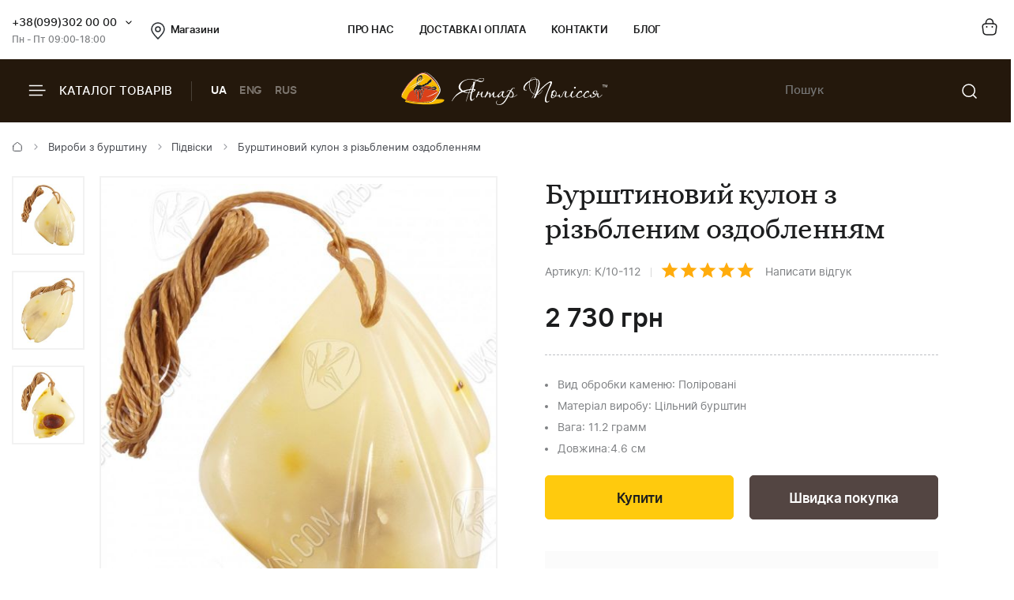

--- FILE ---
content_type: text/html; charset=UTF-8
request_url: https://ukrburshtyn.com/ua/products/kylonu/yantarnyy-kulon-s-reznym-oformleniem-21435
body_size: 14458
content:
<!DOCTYPE html>
<html lang="uk">
<head>
    <meta http-equiv="Content-Type" content="text/html; charset=utf-8">
    <meta name="description" content="💎 Підкресліть свій образ з бурштиновими кулонами від UkrBurshtyn - Бурштиновий кулон з різьбленим оздобленням. Справжня 🌞 сонячна краса на вашому шиї.">
<link rel="stylesheet" type="text/css" href="/libs/fancybox/jquery.fancybox.css">
<title>Купити Бурштиновий кулон з різьбленим оздобленням | UkrBurshtyn</title>
        <link rel="stylesheet" type="text/css" href="/themes/new/css/all.min.css?v=1080">
            <script src="/themes/new/js/all.min.js?v=1080"></script>
        <meta name="viewport" content="width=device-width, initial-scale=1.0">
    <meta property="og:title" content="Купити Бурштиновий кулон з різьбленим оздобленням | UkrBurshtyn">
    <meta property="og:type" content="website">
    <meta property="og:url" content="https://ukrburshtyn.com/ua/products/kylonu/yantarnyy-kulon-s-reznym-oformleniem-21435">
            <meta property="og:image" content="https://ukrburshtyn.com/upload/good/products/resized/300_300/29-1-cherven-28022.jpg">
            <meta property="og:locale" content="uk_UA">
    <meta property="og:og:site_name" content="Ukrburshtyn.com">
    <link rel="icon" type="image/png" href="/favicon.ico">
    <link rel="apple-touch-icon" href="/apple-touch-icon.png">
    <link rel="apple-touch-icon" sizes="76x76" href="/touch-icon-ipad.png">
    <link rel="apple-touch-icon" sizes="120x120" href="/touch-icon-iphone-retina.png">
    <link rel="apple-touch-icon" sizes="152x152" href="/touch-icon-ipad-retina.png">
    <script>
        (function(i,s,o,g,r,a,m){i['GoogleAnalyticsObject']=r;i[r]=i[r]||function(){
                (i[r].q=i[r].q||[]).push(arguments)},i[r].l=1*new Date();a=s.createElement(o),
            m=s.getElementsByTagName(o)[0];a.async=1;a.src=g;m.parentNode.insertBefore(a,m)
        })(window,document,'script','//www.google-analytics.com/analytics.js','ga');
        ga('create', 'UA-39768956-1', 'auto');
        ga('send', 'pageview');
    </script>
    <!-- Facebook Pixel Code -->
    <script>
        !function(f,b,e,v,n,t,s)
        {if(f.fbq)return;n=f.fbq=function(){n.callMethod?
            n.callMethod.apply(n,arguments):n.queue.push(arguments)};
            if(!f._fbq)f._fbq=n;n.push=n;n.loaded=!0;n.version='2.0';
            n.queue=[];t=b.createElement(e);t.async=!0;
            t.src=v;s=b.getElementsByTagName(e)[0];
            s.parentNode.insertBefore(t,s)}(window,document,'script',
            'https://connect.facebook.net/en_US/fbevents.js');
        fbq('init', '461112081404239');
        fbq('track', 'PageView');
    </script>
    <!-- End Facebook Pixel Code -->
    <script>window.max_online_payment_sum = '999999';</script>
        
<script type="application/ld+json"> { "@context": "https://schema.org", "@type": "BreadcrumbList", "itemListElement": [{ "@type": "ListItem", "position": 1, "name": "Головна", "item": "https://ukrburshtyn.com/ua/" },{ "@type": "ListItem", "position": 2, "name": "Вироби з бурштину", "item": "https://ukrburshtyn.com/ua/products" }, { "@type": "ListItem", "position": 3, "name": "Підвіски", "item": "https://ukrburshtyn.com/ua/products/kylonu" }, { "@type": "ListItem", "position": 4, "name": "Бурштиновий кулон з різьбленим оздобленням", "item": "https://ukrburshtyn.com/ua/products/kylonu/yantarnyy-kulon-s-reznym-oformleniem-21435" }] } </script>
<script type="application/ld+json">
{
  "@context": "https://schema.org/",
  "@type": "Product",  
  "name": "Бурштиновий кулон з різьбленим оздобленням",  
    "image": ["https://ukrburshtyn.com/upload/good/products/resized/1200_1200/29-1-cherven-28022.jpg", "https://ukrburshtyn.com/upload/good/products/resized/1200_1200/29-2-cherven-28022.jpg", "https://ukrburshtyn.com/upload/good/products/resized/1200_1200/29-3-cherven-28022.jpg"],
    "description": "Бурштиновий кулон з різьбленим оздобленням | Підвіски",
  "brand": {"@type": "Brand","name": "Янтар Полісся"},
  "aggregateRating": {
    "@type": "AggregateRating",
    "ratingValue": "5",
    "bestRating": "5",
    "worstRating": "1",
    "ratingCount": "44"
  },
  "sku": "К/10-112",
  "offers": {
    "@type": "Offer",
    "url": "https://ukrburshtyn.com/ua/products/kylonu/yantarnyy-kulon-s-reznym-oformleniem-21435",
    "priceCurrency": "UAH",
    "price": "2730",
    "availability": "https://schema.org/InStock",
    "itemCondition": "https://schema.org/NewCondition",
    "priceValidUntil": "2026-01-31T13:26:57+02:00",
    "hasMerchantReturnPolicy": {
      "@type": "MerchantReturnPolicy",
      "applicableCountry": "UA",
      "returnPolicyCategory": "http://schema.org/MerchantReturnFiniteReturnWindow",
      "merchantReturnDays": 14,
      "returnFees": "http://schema.org/FreeReturn",
      "returnMethod": "http://schema.org/ReturnByMail"
    },
    "shippingDetails": {
      "@type": "OfferShippingDetails",
      "shippingRate": {
        "@type": "MonetaryAmount",
        "value": "0",
        "currency": "UAH"
      },
      "deliveryTime": {
        "@type": "ShippingDeliveryTime",
        "handlingTime": {
          "@type": "QuantitativeValue",
          "minValue": 1,
          "maxValue": 2,
          "unitCode": "DAY"
        },
        "transitTime": {
          "@type": "QuantitativeValue",
          "minValue": 1,
          "maxValue": 3,
          "unitCode": "DAY"
        }
      },
      "shippingDestination": {
        "@type": "DefinedRegion",
        "addressCountry": "UA"
      }
   }
  },"additionalProperty": [{"@type": "PropertyValue","name": "Вага:","value": "11.2грамм"}, {"@type": "PropertyValue","name": "Вид обробки каменю:","value": "Поліровані"}, {"@type": "PropertyValue","name": "Матеріал виробу:","value": "Цільний бурштин"}]  
  }
</script>

                            <link rel="alternate" hreflang="ru" href="https://ukrburshtyn.com/products/kylonu/yantarnyy-kulon-s-reznym-oformleniem-21435">
                                    <link rel="alternate" href="https://ukrburshtyn.com/ua/products/kylonu/yantarnyy-kulon-s-reznym-oformleniem-21435" hreflang="x-default">
                        <link rel="alternate" hreflang="uk" href="https://ukrburshtyn.com/ua/products/kylonu/yantarnyy-kulon-s-reznym-oformleniem-21435">
                                <link rel="alternate" hreflang="en" href="https://ukrburshtyn.com/en/products/kylonu/yantarnyy-kulon-s-reznym-oformleniem-21435">
                        <link rel="canonical" href="https://ukrburshtyn.com/ua/products/kylonu/yantarnyy-kulon-s-reznym-oformleniem-21435">
    </head>
<body class=" desktop">
<header>
    <div class="header-top">
        <div class="container">
            <div class="row flex flex-wrap align-center">
                <div class="col-3 flex align-center">
                    <div class="contacts-col flex flex-wrap align-center">
                        <div class="work-phone">
                            <span class="phone"><a href="tel:+380993020000" rel="nofollow">+38(099)302 00 00</a><span class="icon small-arrow-bottom additional-phones-button"></span></span>
                            <div class="additional-phones">
                                <a href="tel:+380993020000">+38(099)302 00 00</a>
                                <a href="tel:+380983020000">+38(098)302 00 00</a>
                            </div>
                            <span class="work">Пн - Пт 09:00-18:00</span>
                        </div>
                        <a href="/ua/shops" class="shop-loc"><span class="icon location"></span>Магазини</a>
                    </div>
                </div>
                <div class="col-6 flex align-center space-center">
                    <ul class="main-menu flex flex-wrap align-center">
                        <li><a rel="nofollow" href="/ua/about.html">Про нас</a></li>
                        <li><a rel="nofollow" href="/ua/delivery.html">Доставка і оплата</a></li>
                        <li><a rel="nofollow" href="/ua/contacts">Контакти</a></li>
                        <li><a rel="nofollow" href="/ua/blog">Блог</a></li>
                    </ul>
                </div>
                <div class="col-3 flex align-center flex-end">
                    <div class="buttons-col flex flex-wrap align-center flex-end">
                                                <a class="a" href="/ua/cart/list" rel="nofollow"><span class="icon cart"></span></a>
                                            </div>
                </div>
            </div>
        </div>
    </div>
    <div class="header-bottom">
        <div class="container">
            <div class="row flex flex-wrap align-center">
                <div class="col-4 hidden-lg flex align-center">
                    <span class="burger-catalog burger-catalog-button"><span class="icon burger"></span> Каталог товарів</span>
                    <span class="divider"></span>
                    <ul class="buttons-list flex flex-wrap align-center lang-list languages-link">
                                                <li><span class="a current">UA</span></li>
                                                <li><a onclick="set_language('en', this); return false;" class="a" href="/en/products/kylonu/yantarnyy-kulon-s-reznym-oformleniem-21435">ENG</a></li>
                                                                                <li><a onclick="set_language('ru', this); return false;" class="a" href="/products/kylonu/yantarnyy-kulon-s-reznym-oformleniem-21435">RUS</a></li>
                                                                        </ul>
                </div>
                <div class="col-4 col-lg-12 flex align-center space-center header-logo-wrapper">
                                        <a href="/ua/"><img src="/themes/new/images/logo-white.svg" alt="ukrburshtyn.com" title="ukrburshtyn.com" width="261" height="42" class="header-logo"></a>
                                                            <div class="mobile-lang-search flex flex-wrap align-center">
                        <span class="current-lang">UA</span>
                        <ul class="buttons-list mob-lang">
                                                            <li><span class="a current">UA</span></li>
                                <li><a onclick="set_language('ru', this); return false;" class="a" href="/products/kylonu/yantarnyy-kulon-s-reznym-oformleniem-21435">RUS</a></li>
                                                                    <li><a onclick="set_language('en', this); return false;" class="a" href="/en/products/kylonu/yantarnyy-kulon-s-reznym-oformleniem-21435">ENG</a></li>
                                                                                    </ul>
                        <span class="divider"></span>
                        <span class="icon search mob-search-button"></span>
                        <form class="form mob-search">
                            <div class="form-inner">
                                <input type="text" class="input" placeholder="Пошук товару">
                                <button name="Пошук товару" type="submit" class="submit"><span class="icon search"></span></button>
                            </div>
                        </form>
                    </div>
                </div>
                <div class="col-4 hidden-lg flex align-center flex-end">
                    <form class="header-search" action="/ua/site/search" method="get" id="search">
                        <input type="hidden" name="category" value="0" id="search-category">
                        <input type="text" placeholder="Пошук" name="q" id="SiteSearchForm_string" class="input" value="">
                        <button type="submit" name="Пошук товару" class="submit"><span class="icon search"></span></button>
                    </form>
                                    </div>
            </div>
        </div>
    </div>
    <div class="drop-catalog">
        <div class="drop-catalog-inner flex flex-wrap">
            <div class="dc-tabs">
                <ul>
                                        <li  class="cat-button active" id="category-pictures"><a href="/ua/pictures">Картини з бурштину</a></li>
                                        <li  class="cat-button active" id="category-products"><a href="/ua/products">Вироби з бурштину</a></li>
                                        <li  class="cat-button active" id="category-silvers"><a href="/ua/silvers">Срібні прикраси</a></li>
                                        <li  class="cat-button active" id="category-souvenirs"><a href="/ua/souvenirs">Сувенірна продукція</a></li>
                                        <li  class="cat-button active" id="category-vips"><a href="/ua/vips">VIP вироби</a></li>
                                        <li  class="cat-button active" id="category-sale"><a href="/ua/sale">Розпродаж</a></li>
                                    </ul>
            </div>
            <div class="cat-body">
                                                                <div class="sub-cat-list active" id="sub_category-pictures">
                    <div class="sub-cat-wrap">
                                                    <a href="/ua/pictures/ikona-obraz"><div class="image-wrap"><img src="/upload/category/100_100_656591fccea42.jpg" alt="Православні ікони" title="Православні ікони" loading="lazy"></div>Православні ікони</a>
                                                    <a href="/ua/pictures/imennaya-ikona"><div class="image-wrap"><img src="/upload/category/100_100_5afc2e22adcd9.jpg" alt="Іменні ікони" title="Іменні ікони" loading="lazy"></div>Іменні ікони</a>
                                                    <a href="/ua/pictures/katolicheskie-ikony"><div class="image-wrap"><img src="/upload/category/100_100_5afc311114651.jpg" alt="Католицькі ікони" title="Католицькі ікони" loading="lazy"></div>Католицькі ікони</a>
                                                    <a href="/ua/pictures/panno"><div class="image-wrap"><img src="/upload/category/100_100_5cb067624a7f2.jpg" alt="Панно" title="Панно" loading="lazy"></div>Панно</a>
                                                    <a href="/ua/pictures/portret"><div class="image-wrap"><img src="/upload/category/100_100_5afc32d423f01.jpg" alt="Портрет" title="Портрет" loading="lazy"></div>Портрет</a>
                                                    <a href="/ua/pictures/peizazh"><div class="image-wrap"><img src="/upload/category/100_100_5afc2df505ac8.jpg" alt="Пейзаж" title="Пейзаж" loading="lazy"></div>Пейзаж</a>
                                                    <a href="/ua/pictures/natyurmort"><div class="image-wrap"><img src="/upload/category/100_100_5afc2e04d2281.jpg" alt="Натюрморт" title="Натюрморт" loading="lazy"></div>Натюрморт</a>
                                                    <a href="/ua/pictures/okhotnichya-tema"><div class="image-wrap"><img src="/upload/category/100_100_5afc2e0ea0711.jpg" alt="Мисливська тема" title="Мисливська тема" loading="lazy"></div>Мисливська тема</a>
                                                    <a href="/ua/pictures/zhivotnye"><div class="image-wrap"><img src="/upload/category/100_100_5afc2e1908a39.jpg" alt="Картини з тваринами" title="Картини з тваринами" loading="lazy"></div>Картини з тваринами</a>
                                                    <a href="/ua/pictures/chinese-themes"><div class="image-wrap"><img src="/upload/category/100_100_5afc2e2ff23ff.jpg" alt="Східна тематика" title="Східна тематика" loading="lazy"></div>Східна тематика</a>
                                                    <a href="/ua/pictures/poliptihi"><div class="image-wrap"><img src="/upload/category/100_100_5afc2eaa5ee9b.jpg" alt="Модульні картини" title="Модульні картини" loading="lazy"></div>Модульні картини</a>
                                                    <a href="/ua/pictures/obemnye-kartiny"><div class="image-wrap"><img src="/upload/category/100_100_5afc2e39d4cd6.jpg" alt="Об'ємні картини" title="Об'ємні картини" loading="lazy"></div>Об'ємні картини</a>
                                                    <a href="/ua/pictures/individualnye-zakazy"><div class="image-wrap"><img src="/upload/category/100_100_5f06c9f8c52f9.jpg" alt="Індивідуальні замовлення" title="Індивідуальні замовлення" loading="lazy"></div>Індивідуальні замовлення</a>
                                            </div>
                </div>
                                                                <div class="sub-cat-list" id="sub_category-products">
                    <div class="sub-cat-wrap">
                                                    <a href="/ua/products/busy"><div class="image-wrap"><img src="/upload/category/100_100_6565890d99e0e.png" alt="Намисто з бурштину" title="Намисто з бурштину" loading="lazy"></div>Намисто з бурштину</a>
                                                    <a href="/ua/products/braslety"><div class="image-wrap"><img src="/upload/category/100_100_656588f2dabab.png" alt="Браслети" title="Браслети" loading="lazy"></div>Браслети</a>
                                                    <a href="/ua/products/broshi"><div class="image-wrap"><img src="/upload/category/100_100_656588de8313c.png" alt="Броші" title="Броші" loading="lazy"></div>Броші</a>
                                                    <a href="/ua/products/kylonu"><div class="image-wrap"><img src="/upload/category/100_100_65658af16b58a.png" alt="Підвіски" title="Підвіски" loading="lazy"></div>Підвіски</a>
                                                    <a href="/ua/products/chetki"><div class="image-wrap"><img src="/upload/category/100_100_656588b541a05.png" alt="Чотки" title="Чотки" loading="lazy"></div>Чотки</a>
                                                    <a href="/ua/products/bysu-dlja-detey-"><div class="image-wrap"><img src="/upload/category/100_100_65658ad6813c6.png" alt="Ювелірні вироби для дітей" title="Ювелірні вироби для дітей" loading="lazy"></div>Ювелірні вироби для дітей</a>
                                                    <a href="/ua/products/rings"><div class="image-wrap"><img src="/upload/category/100_100_65658c4d06087.png" alt="Персні з бурштину" title="Персні з бурштину" loading="lazy"></div>Персні з бурштину</a>
                                            </div>
                </div>
                                                                <div class="sub-cat-list" id="sub_category-silvers">
                    <div class="sub-cat-wrap">
                                                    <a href="/ua/silvers/sergi"><div class="image-wrap"><img src="/upload/category/100_100_65658a61d9c08.png" alt="Сережки з бурштином" title="Сережки з бурштином" loading="lazy"></div>Сережки з бурштином</a>
                                                    <a href="/ua/silvers/kulony"><div class="image-wrap"><img src="/upload/category/100_100_65658ac42bdbb.png" alt="Підвіски" title="Підвіски" loading="lazy"></div>Підвіски</a>
                                                    <a href="/ua/silvers/tsepochki"><div class="image-wrap"><img src="/upload/category/100_100_65658a802d276.png" alt="Колье з бурштином" title="Колье з бурштином" loading="lazy"></div>Колье з бурштином</a>
                                                    <a href="/ua/silvers/broshi"><div class="image-wrap"><img src="/upload/category/100_100_65658a0f779cb.png" alt="Броші" title="Броші" loading="lazy"></div>Броші</a>
                                                    <a href="/ua/silvers/koltsa"><div class="image-wrap"><img src="/upload/category/100_100_65658a48880fb.png" alt="Каблучки" title="Каблучки" loading="lazy"></div>Каблучки</a>
                                                    <a href="/ua/silvers/braslety"><div class="image-wrap"><img src="/upload/category/100_100_65658a301e871.png" alt="Браслети" title="Браслети" loading="lazy"></div>Браслети</a>
                                                    <a href="/ua/silvers/zaponki"><div class="image-wrap"><img src="/upload/category/100_100_656589a4da5b1.png" alt="Запонки" title="Запонки" loading="lazy"></div>Запонки</a>
                                            </div>
                </div>
                                                                <div class="sub-cat-list" id="sub_category-souvenirs">
                    <div class="sub-cat-wrap">
                                                    <a href="/ua/souvenirs/statuetki"><div class="image-wrap"><img src="/upload/category/100_100_6565899329b91.png" alt="Статуетки" title="Статуетки" loading="lazy"></div>Статуетки</a>
                                                    <a href="/ua/souvenirs/ruchki"><div class="image-wrap"><img src="/upload/category/100_100_65658bfe3cea8.png" alt="Ручки" title="Ручки" loading="lazy"></div>Ручки</a>
                                                    <a href="/ua/souvenirs/derevya"><div class="image-wrap"><img src="/upload/category/100_100_65658be8a7794.png" alt="Дерева з бурштину" title="Дерева з бурштину" loading="lazy"></div>Дерева з бурштину</a>
                                                    <a href="/ua/souvenirs/tarelki"><div class="image-wrap"><img src="/upload/category/100_100_65658bb5dad07.png" alt="Тарілки" title="Тарілки" loading="lazy"></div>Тарілки</a>
                                                    <a href="/ua/souvenirs/yantar-s-inklyuzom"><div class="image-wrap"><img src="/upload/category/100_100_65658b96ba929.png" alt="Бурштин з інклюзом" title="Бурштин з інклюзом" loading="lazy"></div>Бурштин з інклюзом</a>
                                                    <a href="/ua/souvenirs/mundshtuki-iz-yantarya"><div class="image-wrap"><img src="/upload/category/100_100_65659282ec54d.png" alt="Аксесуари для куріння" title="Аксесуари для куріння" loading="lazy"></div>Аксесуари для куріння</a>
                                                    <a href="/ua/souvenirs/brelki"><div class="image-wrap"><img src="/upload/category/100_100_65658b206dff2.png" alt="Брелоки" title="Брелоки" loading="lazy"></div>Брелоки</a>
                                                    <a href="/ua/souvenirs/avtomobilnye-oberegi"><div class="image-wrap"><img src="/upload/category/100_100_65658bc87f081.png" alt="Автомобільні обереги" title="Автомобільні обереги" loading="lazy"></div>Автомобільні обереги</a>
                                                    <a href="/ua/souvenirs/magnets-chinese-themes"><div class="image-wrap"><img src="/upload/category/100_100_65658cca3856d.png" alt="Магніти східної тематики" title="Магніти східної тематики" loading="lazy"></div>Магніти східної тематики</a>
                                                    <a href="/ua/souvenirs/clocks"><div class="image-wrap"><img src="/upload/category/100_100_65658cdd0058a.png" alt="Годинники" title="Годинники" loading="lazy"></div>Годинники</a>
                                                    <a href="/ua/souvenirs/podsvechniki"><div class="image-wrap"><img src="/upload/category/100_100_65658c9b29e39.png" alt="Підсвічники" title="Підсвічники" loading="lazy"></div>Підсвічники</a>
                                                    <a href="/ua/souvenirs/souveniry"><div class="image-wrap"><img src="/upload/category/100_100_6565926e4b5ef.png" alt="Сувеніри" title="Сувеніри" loading="lazy"></div>Сувеніри</a>
                                                    <a href="/ua/souvenirs/pisanki"><div class="image-wrap"><img src="/upload/category/100_100_65658c7a3ed24.png" alt="Писанки" title="Писанки" loading="lazy"></div>Писанки</a>
                                            </div>
                </div>
                                                                <div class="sub-cat-list" id="sub_category-vips">
                    <div class="sub-cat-wrap">
                                                    <a href="/ua/vips/suveniry"><div class="image-wrap"><img src="/upload/category/100_100_65658b0a9ceda.png" alt="Сувеніри" title="Сувеніри" loading="lazy"></div>Сувеніри</a>
                                                    <a href="/ua/vips/ikony-iz-plastin"><div class="image-wrap"><img src="/upload/category/100_100_65658d14962ed.png" alt="Ікони з пластин" title="Ікони з пластин" loading="lazy"></div>Ікони з пластин</a>
                                                    <a href="/ua/vips/lampy"><div class="image-wrap"><img src="/upload/category/100_100_65658cf72ba37.png" alt="Лампи" title="Лампи" loading="lazy"></div>Лампи</a>
                                            </div>
                </div>
                                                                <div class="sub-cat-list" id="sub_category-sale">
                    <div class="sub-cat-wrap">
                                                    <a href="/ua/sale/kartiny-iz-yantarya-skidki"><div class="image-wrap"><img src="/upload/category/100_100_59ddcef6c94c2.png" alt="Картини з бурштину зі знижкою до -70%" title="Картини з бурштину зі знижкою до -70%" loading="lazy"></div>Картини з бурштину зі знижкою до -70%</a>
                                                    <a href="/ua/sale/serebro-outlet"><div class="image-wrap"><img src="/upload/category/100_100_59ddcf45b0231.png" alt="Срібло з бурштином (знижки до -50%)" title="Срібло з бурштином (знижки до -50%)" loading="lazy"></div>Срібло з бурштином (знижки до -50%)</a>
                                            </div>
                </div>
                                            </div>
        </div>
    </div>
</header>
<main>
    <div id="content">
	
<div class="breadcrumbs-block">
    <div class="container">
        <div class="row">
            <div class="col-12">
                <div class="breadcrumbs">
                    <a href="/ua/" class="a"><span class="icon icon-home"></span></a>
                    <span class="sep"><span class="icon icon-caret-right"></span></span>
                                                                                                            <a href="/ua/products" class="a">Вироби з бурштину</a>
                        <span class="sep"><span class="icon icon-caret-right"></span></span>
                                                                                                            <a href="/ua/products/kylonu" class="a">Підвіски</a>
                        <span class="sep"><span class="icon icon-caret-right"></span></span>
                                                                                                            <span class="current">Бурштиновий кулон з різьбленим оздобленням</span>
                                                                            </div>
                            </div>
        </div>
    </div>
</div>
    <div class="container">
        <div class="row small-paddings">
                        <div class="col-6 hidden-lg">
                <div class="product-image-wrap">
                                            <div id="gallery" class="product-images slick-slider slick-vertical">
                                                            <a href="/upload/good/products/resized/1200_1200/29-1-cherven-28022.jpg" data-image="/upload/good/products/resized/600_600/29-1-cherven-28022.jpg" data-zoom-image="/upload/good/products/resized/1200_1200/29-1-cherven-28022.jpg" class="fancybox-button fancybox" rel="fancybox-button" data-position="0" onclick="return false">
                                    <img loading="lazy" src="/upload/good/products/resized/155_155/29-1-cherven-28022.jpg" alt="Бурштиновий кулон з різьбленим оздобленням" title="Бурштиновий кулон з різьбленим оздобленням" >                                </a>
                                                            <a href="/upload/good/products/resized/1200_1200/29-2-cherven-28022.jpg" data-image="/upload/good/products/resized/600_600/29-2-cherven-28022.jpg" data-zoom-image="/upload/good/products/resized/1200_1200/29-2-cherven-28022.jpg" class="fancybox-button fancybox" rel="fancybox-button" data-position="1" onclick="return false">
                                    <img loading="lazy" src="/upload/good/products/resized/155_155/29-2-cherven-28022.jpg" alt="Бурштиновий кулон з різьбленим оздобленням" title="Бурштиновий кулон з різьбленим оздобленням" >                                </a>
                                                            <a href="/upload/good/products/resized/1200_1200/29-3-cherven-28022.jpg" data-image="/upload/good/products/resized/600_600/29-3-cherven-28022.jpg" data-zoom-image="/upload/good/products/resized/1200_1200/29-3-cherven-28022.jpg" class="fancybox-button fancybox" rel="fancybox-button" data-position="2" onclick="return false">
                                    <img loading="lazy" src="/upload/good/products/resized/155_155/29-3-cherven-28022.jpg" alt="Бурштиновий кулон з різьбленим оздобленням" title="Бурштиновий кулон з різьбленим оздобленням" >                                </a>
                                                    </div>
                                        <div class="main-image">
                        <img data-zoom-image="/upload/good/products/resized/1200_1200/29-1-cherven-28022.jpg" src="/upload/good/products/resized/600_600/29-1-cherven-28022.jpg" alt="Бурштиновий кулон з різьбленим оздобленням" title="Бурштиновий кулон з різьбленим оздобленням" id="img_01">                        <div class="labels">
                                                    </div>
                    </div>
                    <p class="images-notice">* - Дані фото є власністю ТМ Янтар Полісся та були зроблені з оригіналу</p>
                                        <p class="notice notice-info">Вага бурштину в кожному виробі індивідуальна</p>                </div>
            </div>
                        <div class="col-6 col-lg-12">
                <div class="product-data">
                                        <h1 class="h1">Бурштиновий кулон з різьбленим оздобленням</h1>
                    <div class="art-testi flex flex-wrap align-center">
                        <span class="art">Артикул: К/10-112</span>
                        <span class="sep"></span>
                        <span class="rating" id="rating">
                                                            <span class="icon icon-star"></span>
                                                            <span class="icon icon-star"></span>
                                                            <span class="icon icon-star"></span>
                                                            <span class="icon icon-star"></span>
                                                            <span class="icon icon-star"></span>
                                                    </span>
                        <a href="#testimonials" class="a" rel="nofollow">Написати відгук</a>
                    </div>
                                        <div class="mobile-product-images">
                        <div class="simple-product-slider owl-carousel_7 big-arrows mobile-dots" id="mobile-gallery">
                                                                                    <div class="sps-slide">
                                <a class="fancybox-m" rel="fancybox-m" data-position="0" href="/upload/good/products/resized/600_600/29-1-cherven-28022.jpg">
                                <picture>
                                    <source class="picture source-420" media="(max-width: 420px)" srcset="/upload/good/products/resized/300_300/29-1-cherven-28022.jpg 420w" sizes="(max-width: 420px) 300px">
                                    <source class="picture source-1920" media="(max-width: 1920px)" srcset="/upload/good/products/resized/600_600/29-1-cherven-28022.jpg 1920w" sizes="(max-width: 1920px) 600px">
                                    <img width="263" height="300"  src="/upload/good/products/resized/300_300/29-1-cherven-28022.jpg" alt="Бурштиновий кулон з різьбленим оздобленням" title="Бурштиновий кулон з різьбленим оздобленням">
                                </picture>
                                </a>
                            </div>
                                                                                    <div class="sps-slide">
                                <a class="fancybox-m" rel="fancybox-m" data-position="1" href="/upload/good/products/resized/600_600/29-2-cherven-28022.jpg">
                                <picture>
                                    <source class="picture source-420" media="(max-width: 420px)" srcset="/upload/good/products/resized/300_300/29-2-cherven-28022.jpg 420w" sizes="(max-width: 420px) 300px">
                                    <source class="picture source-1920" media="(max-width: 1920px)" srcset="/upload/good/products/resized/600_600/29-2-cherven-28022.jpg 1920w" sizes="(max-width: 1920px) 600px">
                                    <img  loading="lazy" src="/upload/good/products/resized/300_300/29-2-cherven-28022.jpg" alt="Бурштиновий кулон з різьбленим оздобленням" title="Бурштиновий кулон з різьбленим оздобленням">
                                </picture>
                                </a>
                            </div>
                                                                                    <div class="sps-slide">
                                <a class="fancybox-m" rel="fancybox-m" data-position="2" href="/upload/good/products/resized/600_600/29-3-cherven-28022.jpg">
                                <picture>
                                    <source class="picture source-420" media="(max-width: 420px)" srcset="/upload/good/products/resized/300_300/29-3-cherven-28022.jpg 420w" sizes="(max-width: 420px) 300px">
                                    <source class="picture source-1920" media="(max-width: 1920px)" srcset="/upload/good/products/resized/600_600/29-3-cherven-28022.jpg 1920w" sizes="(max-width: 1920px) 600px">
                                    <img  loading="lazy" src="/upload/good/products/resized/300_300/29-3-cherven-28022.jpg" alt="Бурштиновий кулон з різьбленим оздобленням" title="Бурштиновий кулон з різьбленим оздобленням">
                                </picture>
                                </a>
                            </div>
                                                    </div>
                    </div>
                                        <div id="product-info">
                        
<div class="product-price">
                <p class="price">
            <span class="actual price-value" data-origin-price="2730">2 730</span> <span class="actual currency"> грн</span>
        </p>
            <span class="delivery-lbl dn">Безкоштовна доставка</span>
</div>
<div class="sizes">
    </div>
<div class="characteristics">
        <div class="buy-block">
        <div class="buy-info">
                        <ul class="sizes">
                                                            <li data-type="2"><span>Вид обробки каменю</span>: Поліровані</li>
                                            <li data-type="2"><span>Матеріал виробу</span>: Цільний бурштин</li>
                                                                                        <li data-type="2"><span>Вага</span>: 11.2 грамм</li>
                                                                <li data-type="2"><span>Довжина:</span> 4.6 см</li>
                                                </ul>
                    </div>
    </div>
    </div>
<div class="product-buttons flex flex-wrap align-end space-between">
            <div class="wrap">
            <form onsubmit="addCard(this,'_ua'); try{ga('send', '', '_trackEvent', 'knopka', 'vkorziny');}catch(e){}; return false;" action="/ua/cart/addAjax">
                <input name="id" type="hidden" value="21435">
                <input type="hidden" name="type" value="products">
                <input type="hidden" id="size_id" name="size_id" value="0">
                                                                            <input class="button" type="submit" name="sub-form" value="Купити">
                                                </form>
        </div>
                    <div class="wrap">
                <a id="fastbuyUrl" href="/ua/site/fastbuy?id=2730&price=2730" rel="nofollow" data-vbtype="ajax" class="venobox1 button button-dark vbox-item">Швидка покупка</a>
            </div>
            </div>                    </div>
                    <div class="benefits">
                        <ul>
                                                        <li>
                                <span class="icon icon-fast-delivery"></span>
                                <p class="b">Безкоштовна доставка</p>
                                <p>- При замовленні від 4000 грн</p>
                                <p>- та 100% передоплаті</p>
                            </li>
                                                        <li>
                                <span class="icon icon-guarantee"></span>
                                <p class="b">100% Гарантія</p>
                                <p>натуральний бурштин</p>
                            </li>
                            <li>
                                <span class="icon icon-quality"></span>
                                <p class="b">Гарантія якості</p>
                                <p>від виробника</p>
                            </li>
                            <li>
                                <span class="icon icon-hand-heart"></span>
                                <p class="b">Ручна робота</p>
                                <p>гарантія якості</p>
                            </li>
                                                        <li>
                                <span class="icon icon-return"></span>
                                <p class="b">Гарантія повернення</p>
                                <p>і обміну товару</p>
                            </li>
                                                    </ul>
                    </div>
                </div>
            </div>
        </div>
    </div>
    <div class="container">
        <div class="row">
            <div class="col-12">
                <div class="tabs-wrapper">
                    <div id="tab-container" class="tab-container" data-easytabs="true">
                        <ul class="etabs etabs-slider">
                                                        <li id="about" class="tab active" onclick="tabs('about',false); return false;"><span class="a active">Про товар</span></li>
                                                                                    <li id="help" class="tab" onclick="tabs('help',false); return false;"><span class="a">Допомога при оформленні замовлення</span></li>
                            <li id="testimonials" class="tab" onclick="tabs('testimonials',false); return false;"><span class="a">Відгуки</span></li>
                            <li id="delivery" class="tab" onclick="tabs('delivery',false); return false;"><span class="a">Доставка і оплата</span></li>
                        </ul>
                    </div>
                    <div class="panel-container">
                                                <div id="div_about" class="tab-inner about active">
                            <div class="page-about"><p>Купити кулони для друзів можна в інтернет магазині оригінальних сувенірів і шикарних подарунків. Вони завжди будуть привертати до себе увагу унікальністю і благородним стилем. Це яскравий спосіб виглядати надзвичайно навіть на прийомі найвищого рівня. Бурштиновий кулон з різьбленим оформленням прекрасно імпонує персонам витонченим і вишуканим, що володіють ідеальним почуттям смаку. Цей виріб неперевершений у художній техніці його виконання. Ручна робота і натуральний камінь дуже високо цінуються у всьому світі. Кожен день ви будете почувати себе зіркою, а оточуючі стануть вами милуватися.</p>
</div>
                        </div>
                                                <div id="div_help" class="tab-inner about ">
                            <div class="contacts-wrap">
    <div class="row">
        <div class="col-8">
            <h3 class="h3">Написати нам лист</h3>
            <form class="contacts-form form" id="sendmessage" action="/ua/site/sendmessage" method="post" onsubmit="SubmitForm(this); return false">
                <input type="hidden" value="human" name="human">
                <div class="form-group">
                    <span class="lbl">Ім'я <span class="required">*</span></span>
                    <input type="text" name="name" id="name" placeholder="Ім'я" class="input">
                </div>
                <div class="two-cols">
                    <div class="form-group">
                        <span class="lbl">E-mail <span class="required">*</span></span>
                        <input type="text" name="email" id="email" placeholder="E-mail" class="input">
                    </div>
                    <div class="form-group">
                        <span class="lbl">Телефон</span>
                        <input type="text" name="phone" id="phone" placeholder="+380" class="input">
                    </div>
                </div>
                <div class="form-group">
                    <span class="lbl">Повідомлення <span class="required">*</span></span>
                    <textarea name="text" id="text" placeholder="Повідомлення" class="input"></textarea>
                </div>
                <div class="form-group">
                    <div class="captcha">
                        <input type="text" name="captcha" id="captcha" placeholder="Введіть число *" class="input">
                        <img id="yw0" src="/site/captcha?v=1768649217" alt="captcha">
                                                <div class="cb"></div>
                    </div>
                </div>
                <div class="form-group form-message dn"></div>
                <input id="contacts-submit" type="submit" value="Відправити" class="button button-dark">
            </form>
        </div>
        <div class="col-4">
            <h3 class="h3">Телефони</h3>
<div class="block-phone">
    <p class="lbl"><span class="icon icon-vodafone"></span> Vodafone</p>
    <a href="tel:+380993020000" rel="nofollow">+38 (099) 302 0000</a>
</div>
<div class="block-phone">
    <p class="lbl"><span class="icon icon-kyivstar"></span> Kyivstar</p>
    <a href="tel:+380983020000" rel="nofollow">+38 (098) 302 0000</a>
</div>
<div class="block-phone">
    <p class="lbl"><span class="icon icon-viber"></span> Viber</p>
    <a href="viber://chat?number=+380983020000" rel="nofollow">+38 (098) 302 0000</a>
</div>
<div class="block-phone">
    <p class="lbl"><span class="icon icon-whatsapp"></span> Whatsapp</p>
    <a href="https://api.whatsapp.com/send?phone=380983020000" rel="nofollow">+38 (098) 302 0000</a>
</div>
<div class="block-phone">
    <p class="lbl"><span class="icon icon-telegram"></span> Telegram</p>
    <a href="https://telegram.me/YantarPolissyaOrder" rel="nofollow">+38 (098) 302 0000</a>
</div>        </div>
    </div>
</div>
<script>
    $(function() {
        $("#sendmessage").validate({
            rules: {
                name: {
                    required: true,
                    minlength: 2,
                    maxlength: 32
                },
                phone: {
                    required: false,
                    digits: true
                },
                email: {
                    email: true,
                    required: true
                },
                text: {
                    required: true,
                    minlength: 12
                },
                captcha: {
                    required: true
                }
            },
            messages: {
                name: "Введіть ваше ім’я",
                phone: "Введіть номер телефону",
                email: "Неправильний формат e-mail",
                text: "Введіть повідомлення",
                captcha: "Введіть код на картинці"
            }
        });
    });
</script>                        </div>
                                                <div id="div_testimonials" class="tab-inner div-testimonials">
                            <div class="testimonials-wrap">
                                                                <p class="h3">Написати відгук</p>
                                <form method="post" class="form" id="add-comment-form" action="/ua/site/comment" onsubmit="AddComment(this); return false" enctype="multipart/form-data">
                                    <input type="hidden" name="rating" value="5">
                                    <input type="hidden" name="video_id">
                                    <input type="hidden" value="21435" name="good_id">
                                    <div class="form-group">
                                        <span class="lbl">Оцінка</span>
                                        <div class="rating-stars">
                                            <div class="rating-star" data-rating="1">
                                                <div class="star-btn">
                                                    <span class="icon icon-star-big"></span>
                                                    <p class="star-lbl">Поганий</p>
                                                </div>
                                            </div>
                                            <div class="rating-star" data-rating="2">
                                                <div class="star-btn">
                                                    <span class="icon icon-star-big"></span>
                                                    <p class="star-lbl">Так собі</p>
                                                </div>
                                            </div>
                                            <div class="rating-star" data-rating="3">
                                                <div class="star-btn">
                                                    <span class="icon icon-star-big"></span>
                                                    <p class="star-lbl">Нормальний</p>
                                                </div>
                                            </div>
                                            <div class="rating-star" data-rating="4">
                                                <div class="star-btn">
                                                    <span class="icon icon-star-big"></span>
                                                    <p class="star-lbl">Добрий</p>
                                                </div>
                                            </div>
                                            <div class="rating-star" data-rating="5">
                                                <div class="star-btn">
                                                    <span class="icon icon-star-big"></span>
                                                    <p class="star-lbl">Чудовий</p>
                                                </div>
                                            </div>
                                        </div>
                                    </div>
                                    <div class="form-group">
                                        <span class="lbl">Ваше ім’я</span>
                                        <input type="text" name="name" class="input" onfocus="$(this).closest('div').find('.error').addClass('dn')">
                                        <label class="error dn">Введіть ваше ім’я</label>
                                    </div>
                                    <div class="form-group">
                                        <span class="lbl">E-mail</span>
                                        <input type="text" name="email" class="input" onfocus="$(this).closest('div').find('.error').addClass('dn')">
                                        <label class="error dn">Неправильний формат e-mail</label>
                                    </div>
                                    <div class="form-group">
                                        <span class="lbl">Коментар</span>
                                        <textarea style="width: 100%;" maxlength="10000" name="text" class="input" rows="5" onfocus="$(this).closest('div').find('.error').addClass('dn')"></textarea>
                                        <label class="error dn">Введите комментарий</label>
                                        <input type="hidden" value="human" name="human">
                                    </div>
                                                                        <div class="testimonials-buttons flex flex-wrap align-center">
                                        <div class="b-wrap">
                                            <input type="submit" form="add-comment-form" value="Залишити відгук" class="button button-dark">
                                        </div>
                                    </div>
                                </form>
                            </div>
                        </div>
                        <div id="div_delivery" class="tab-inner div-delivery">
                            <div class="delivery-wrap page-about"></div>
                        </div>
                    </div>
                </div>
            </div>
        </div>
    </div>

    <div class="reply-to-comment modal-window dn">
        <div class="close" onclick="$('.modal-window').addClass('dn'); $('.overlay2').removeClass('active');"></div>
        <form method="post" action="/ua/site/comment" onsubmit="AddComment(this); return false" enctype="multipart/form-data">
            <div class="add-comment-form">
                <input type="hidden" name="rating" value="5">
                <input type="hidden" name="video_id">
                <input type="hidden" name="answer_id">
                <input type="hidden" value="21435" name="good_id">
                <div class="row">
                    <label>Ім'я</label>
                    <div>
                        <input type="text" name="name" class="input" onfocus="$(this).closest('div').find('.error').addClass('dn')">
                        <label class="error dn">Введіть ваше ім’я</label>
                    </div>
                </div>
                <div class="row">
                    <label>E-mail</label>
                    <div>
                        <input type="text" name="email" class="input" onfocus="$(this).closest('div').find('.error').addClass('dn')">
                        <label class="error dn">Неправильний формат e-mail</label>
                    </div>
                </div>
                <div class="row">
                    <label>Повідомлення</label>
                    <div>
                        <textarea maxlength="10000" name="text" class="input" rows="5" onfocus="$(this).closest('div').find('.error').addClass('dn')"></textarea>
                        <label class="error dn">Введіть повідомлення</label>
                        <input type="hidden" value="human" name="human">
                    </div>
                </div>
                <div class="row">
                    <div class="comment-rating" style="float: none;margin: 0 0 8px 0;">
                        <p class="rating reply-rating-mark">
                            <span class="comment-sprite sprite-start-big"></span>
                            <span class="comment-sprite sprite-start-big"></span>
                            <span class="comment-sprite sprite-start-big"></span>
                            <span class="comment-sprite sprite-start-big"></span>
                            <span class="comment-sprite sprite-start-big"></span>
                        </p>
                        <div class="cb"></div>
                    </div>
                    <div class="button-submit detail">
                        <input type="submit" value="Ответить" class="btn add_to_cart_new fast-buy">
                    </div>
                    <div class="cb"></div>
                </div>
            </div>
            <div class="thanks-for-comment" style="display: none">
                <p class="title">Спасибо за ваш ответ!</p>
            </div>
        </form>
    </div>

<script>
    $(function() {
                $("#img_01").elevateZoom({
            gallery:'gallery',
            cursor: 'pointer',
            galleryActiveClass: 'active',
            borderSize: 1,
            borderColour: '#EBEBEB',
            tintColour: '#B9B9B9'
        });
        var ez =   $('#img_01').data('elevateZoom');
        var GalleryList = ez.getGalleryList();
        $("#img_01").bind("click", function(e) {
            $.fancybox(GalleryList, {
                index: parseInt($('.fancybox-button.fancybox.active').attr('data-position')),
                beforeShow: function () {
                    var imgAlt = $('.fancybox-title span').text();
                    var dataAlt = $(this.element).data("alt");
                    if (imgAlt) {
                        $(".fancybox-image").attr("alt", imgAlt);
                    } else if (dataAlt) {
                        $(".fancybox-image").attr("alt", dataAlt);
                    }
                }
            });
            return false;
        });
                        $('#delivery').click(function(){
            $.ajax({
                url: '/ua/site/getpagebyidajax',
                method: 'GET',
                data: 'id=9&lang=_ua',
                success: function(data) {
                    $('#div_delivery .delivery-wrap').html(data);
                }
            });
        });

        if($('#sizes-list') && $('#sizes-list').length)
            $('#sizes-list').trigger('change');
    });

    function preview_discount(good_id, hide)
    {
        $('#promo-info').addClass('dn');
        $('#promo-info').empty();
        $('#discount-code').removeClass('error');
        var currency = 'грн';

        if(hide)
        {
            $('.product-price .old-price').remove();
            $('.detail .price .actual.price-value').html(number_format($('.detail .price .actual.price-value').attr('data-origin-price'),0,'',' '));
            $('#sizes-list').attr('discount', 0);
            $('#sizes-list').trigger('change');
            $('.btn-cancel-discount').addClass('dn');
            $('.btn-apply-discount').removeClass('dn');
            $('#discount-code').val('');

            return true;
        }

        var code = $('#discount-code').val();
        if(!code.length) {
            return false;
        }

        $.ajax({
            url: '/cart/previewpromo?code='+code+'&good_id='+good_id,
            method: 'GET',
            success: function(msg) {
                var result = $.parseJSON(msg);
                code = result.code;
                $('#promo-info').removeClass('dn');
                if(result.status == 0) {
                    if(!result.positions || result.positions == '[]')
                    {
                        if(result.messages !== undefined && result.messages)
                            $('#promo-info').html(result.messages);

                        return false;
                    }

                    $('.btn-cancel-discount').removeClass('dn');
                    $('.btn-apply-discount').addClass('dn');

                    $('#promo-info').attr('class', 'alert alert-success');
                    $('#promo-info').html('Знижка '+result.discount+'%');

                    var price = parseInt($('.actual.price-value').html().replace(' ',''));
                    if($('#sizes-list').length)
                        price = parseInt($('#sizes-list option:selected').attr('data-oldprice'));
                    var discount = Math.ceil(price*(100-parseInt(result.discount))/100);

                    $('.product-price .old-price').remove();

                    if(price != discount)
                        $('.product-price .price').before('<p class="old-price"><span class="discount">-'+(price-discount)+' <span>'+currency+'</span></span> '+number_format(price,0,'',' ')+currency+'</p>');
                    $('.actual.price-value').html(number_format(discount,0,'',' '));
                }
                else {
                    $('#promo-info').attr('class', 'alert alert-warning');
                    switch(result.status)
                    {
                        case 1:
                            $('#promo-info').html('Вибачте, Промокод '+code+' не знайдено');
                            break;
                        case 2:
                            $('#promo-info').html('Вибачте, Промокод '+code+' вже використано');
                            break;
                        case 3:
                            $('#promo-info').html('Вибачте, час дії промокода '+code+' не настав');
                            break;
                        case 4:
                            $('#promo-info').html('Вибачте, час дії промокода '+code+' вийшов');
                            break;
                        case 5:
                            $('#promo-info').html('Вибачте, Промокод '+code+' неактивний');
                            break;
                        case 6:
                            $('#promo-info').html('Промокод действует на заказ от 1000 гривен');
                            break;
                    }
                }
            },
            error: function() {
                //location.reload();
            }
        });
    }
</script>

<script>
    fbq('track', 'ViewContent', {
        content_name: 'Янтарный кулон с резным оформлением',
        content_type: 'product',
        content_category: 'Підвіски',
        content_ids: ['21435'],
        value: 2730.00,
        currency: 'UAH'
    });
</script>
</div><!-- content -->
</main>
<footer>
    <div class="subscribe-block">
        <div class="container">
            <div class="row">
                <div class="col-5 col-lg-12 text_right">
                    <div class="title">
                        <img src="/themes/new/images/subscribe-pic.png" class="subscribe-pic" width="49" height="50" alt="Слідкуйте за акціями" loading="lazy">
                        <p class="p1">Слідкуйте за акціями</p>
                        <p class="p2">Ми надсилаємо лише цікаві новини</p>
                    </div>
                </div>
                <div class="col-7 col-lg-12">
                    <form id="subscribe-form-index" action="/ua/site/subscribe" method="POST" accept-charset="UTF-8" onsubmit="Subscribe(this);return false;" class="subscribe-form">
                        <input type="hidden" value="1" name="source">
                        <input type="hidden" value="" name="name">
                        <input class="txt" onfocus="ClearError(this)" type="email" name="mail" id="MERGE0" size="25" placeholder="E-mail">
                        <input type="submit" value="Підписатися" class="button">
                    </form>
                </div>
            </div>
        </div>
    </div>
    <div class="footer">
        <div class="container">
            <div class="row">
                <div class="col-4 col-lg-12 footer-contacts-col">
                    <div class="logo-wrap">
                                                    <a href="/ua/"><img src="/themes/new/images/logo.svg" alt="ukrburshtyn.com" title="ukrburshtyn.com" width="278" height="45" loading="lazy"></a>
                                            </div>
                    <a class="ph" href="tel:+380993020000" rel="nofollow">+38(099)302 00 00</a><br>
                    <a class="ph" href="tel:380983020000" rel="nofollow">+38(098)302 00 00</a><br>
                    <a href="/ua/site/fastbuy?call-back=1" rel="nofollow" data-vbtype="ajax" class="venobox1 vbox-item"><span class="c-back a">Передзвоніть мені <span class="icon arrow-right-yellow"></span></span></a>
                    <div class="work">
                        <p class="footer-ttl">Режим роботи:</p>
                        <p class="p">Пн - Пт 09:00-18:00</p>
                    </div>
                    <div class="cards">
                        <p class="footer-ttl">Приймаємо до сплати:</p>
                        <div class="card-list flex flex-wrap align-center">
                            <div class="card-item"><span title="Visa" class="icon icon-visa"></span></div>
                            <div class="card-item"><span title="MasterCard" class="icon icon-mastercard"></span></div>
                        </div>
                    </div>
                    <div class="socials">
                        <p class="footer-ttl">Долучайтеся до нас:</p>
                        <div class="socials-list flex flex-wrap align-center">
                            <div class="socials-item"><a rel="nofollow" target="_blank" href="https://www.youtube.com/channel/UCZIVvpUesQeahPiILuQbHSA" class="a-soc"><span class="icon icon-youtube"></span></a></div>
                            <div class="socials-item"><a rel="nofollow" target="_blank" href="https://www.facebook.com/ukrburshtyncom" class="a-soc"><span class="icon icon-fb"></span></a></div>
                        </div>
                    </div>
                    <ul class="footer-lang">
                                                    <li><span class="current">UA</span></li>
                                                            <li><a onclick="set_language('en', this); return false;" class="a" href="/en/products/kylonu/yantarnyy-kulon-s-reznym-oformleniem-21435">ENG</a></li>
                                                            <li><a onclick="set_language('ru', this); return false;" class="a" href="/products/kylonu/yantarnyy-kulon-s-reznym-oformleniem-21435">RUS</a></li>
                                            </ul>
                </div>
                <div class="col-8 col-lg-12">
                    <div class="row menus flex space-between">
                        <div class="col-4">
                            <div class="f-menu-group">
    <p class="menu-ttl">Картини з бурштину</p>
    <ul class="menu">
                <li><a href="/ua/pictures/ikona-obraz">Православні ікони</a></li>
                <li><a href="/ua/pictures/imennaya-ikona">Іменні ікони</a></li>
                <li><a href="/ua/pictures/katolicheskie-ikony">Католицькі ікони</a></li>
                <li><a href="/ua/pictures/panno">Панно</a></li>
                <li><a href="/ua/pictures/portret">Портрет</a></li>
                <li><a href="/ua/pictures/peizazh">Пейзаж</a></li>
                <li><a href="/ua/pictures/natyurmort">Натюрморт</a></li>
                <li><a href="/ua/pictures/okhotnichya-tema">Мисливська тема</a></li>
                <li><a href="/ua/pictures/zhivotnye">Картини з тваринами</a></li>
                <li><a href="/ua/pictures/chinese-themes">Східна тематика</a></li>
                <li><a href="/ua/pictures/poliptihi">Модульні картини</a></li>
                <li><a href="/ua/pictures/obemnye-kartiny">Об'ємні картини</a></li>
                <li><a href="/ua/pictures/individualnye-zakazy">Індивідуальні замовлення</a></li>
            </ul>
</div>
                            <div class="f-menu-group">
    <p class="menu-ttl">VIP вироби</p>
    <ul class="menu">
                <li><a href="/ua/vips/suveniry">Сувеніри</a></li>
                <li><a href="/ua/vips/ikony-iz-plastin">Ікони з пластин</a></li>
                <li><a href="/ua/vips/lampy">Лампи</a></li>
            </ul>
</div>
                        </div>
                        <div class="col-4">
                            <div class="f-menu-group">
    <p class="menu-ttl">Вироби з бурштину</p>
    <ul class="menu">
                <li><a href="/ua/products/busy">Намисто з бурштину</a></li>
                <li><a href="/ua/products/braslety">Браслети</a></li>
                <li><a href="/ua/products/broshi">Броші</a></li>
                <li><a href="/ua/products/kylonu">Підвіски</a></li>
                <li><a href="/ua/products/chetki">Чотки</a></li>
                <li><a href="/ua/products/bysu-dlja-detey-">Ювелірні вироби для дітей</a></li>
                <li><a href="/ua/products/rings">Персні з бурштину</a></li>
            </ul>
</div>
                            <div class="f-menu-group">
    <p class="menu-ttl">Срібні прикраси</p>
    <ul class="menu">
                <li><a href="/ua/silvers/sergi">Сережки з бурштином</a></li>
                <li><a href="/ua/silvers/kulony">Підвіски</a></li>
                <li><a href="/ua/silvers/tsepochki">Колье з бурштином</a></li>
                <li><a href="/ua/silvers/broshi">Броші</a></li>
                <li><a href="/ua/silvers/koltsa">Каблучки</a></li>
                <li><a href="/ua/silvers/braslety">Браслети</a></li>
                <li><a href="/ua/silvers/zaponki">Запонки</a></li>
            </ul>
</div>
                        </div>
                        <div class="col-4">
                            <div class="f-menu-group">
    <p class="menu-ttl">Сувенірна продукція</p>
    <ul class="menu">
                <li><a href="/ua/souvenirs/statuetki">Статуетки</a></li>
                <li><a href="/ua/souvenirs/ruchki">Ручки</a></li>
                <li><a href="/ua/souvenirs/derevya">Дерева з бурштину</a></li>
                <li><a href="/ua/souvenirs/tarelki">Тарілки</a></li>
                <li><a href="/ua/souvenirs/yantar-s-inklyuzom">Бурштин з інклюзом</a></li>
                <li><a href="/ua/souvenirs/mundshtuki-iz-yantarya">Аксесуари для куріння</a></li>
                <li><a href="/ua/souvenirs/brelki">Брелоки</a></li>
                <li><a href="/ua/souvenirs/avtomobilnye-oberegi">Автомобільні обереги</a></li>
                <li><a href="/ua/souvenirs/magnets-chinese-themes">Магніти східної тематики</a></li>
                <li><a href="/ua/souvenirs/clocks">Годинники</a></li>
                <li><a href="/ua/souvenirs/podsvechniki">Підсвічники</a></li>
                <li><a href="/ua/souvenirs/souveniry">Сувеніри</a></li>
                <li><a href="/ua/souvenirs/pisanki">Писанки</a></li>
            </ul>
</div>
                            <div class="f-menu-group">
                                <p class="menu-ttl">Меню</p>
                                <ul class="menu">
                                    <li><a rel="nofollow" href="/ua/about.html">Про нас</a></li>
                                    <li><a rel="nofollow" href="/ua/delivery.html">Доставка і оплата</a></li>
                                    <li><a rel="nofollow" href="/ua/contacts">Контакти</a></li>
                                    <li><a href="/ua/blog">Блог</a></li>
                                </ul>
                            </div>
                        </div>
                    </div>
                </div>
            </div>
        </div>
    </div>
    <div class="footer-bottom">
        <div class="container">
            <div class="row">
                <div class="col-6 col-l-12">
                    <p class="p">© 2008-2026 Інтернет-магазин<br> подарунків і сувенірів - УкрБурштин.</p>
                </div>
                <div class="col-6 col-l-12">
                    <ul class="menu">
                        <li><a href="/ua/privacy-policy.html" target="_blank" rel="nofollow">Політика конфіденційності</a></li>
                        <li><a href="/ua/terms-of-use.html" target="_blank" rel="nofollow">Користувацька оферта</a></li>
                    </ul>
                </div>
            </div>
        </div>
    </div>
</footer>
        <div class="mobile-menu">
        <div class="mobile-menu-items flex align-center space-center">
            <div class="mobile-menu-item">
            <span class="a" onclick="modal_open2('drop-mobile-catalog');">
                <span class="menu-icon menu-icon-catalog"></span>
                <span class="name">Каталог</span>
            </span>
            </div>
            <div class="mobile-menu-item">
                <a class="a" href="/ua/shops">
                    <span class="menu-icon menu-icon-shops"></span>
                    <span class="name">Магазини</span>
                </a>
            </div>
            <div class="mobile-menu-item">
                <a class="a" href="/ua/cart/list" rel="nofollow">
                    <span class="menu-icon menu-icon-cart"></span>
                    <span class="name">Кошик</span>
                </a>
            </div>
            <div class="mobile-menu-item">
            <span class="a" onclick="modal_open2('drop-mobile-menu');">
                <span class="menu-icon menu-icon-menu"></span>
                <span class="name">Меню</span>
            </span>
            </div>
        </div>
    </div>
    <div class="drop-mobile-menu" id="drop-mobile-menu">
        <div class="dm-title">Меню <span class="dm-close" onclick="modal_close2('drop-mobile-menu');"></span></div>
        <ul class="dm-list">
            <li>
                                <a href="/ua/">Головна</a>
                            </li>
            <li><a rel="nofollow" href="/ua/about.html">Про нас</a></li>
            <li><a rel="nofollow" href="/ua/delivery.html">Доставка і оплата</a></li>
            <li><a rel="nofollow" href="/ua/contacts">Контакти</a></li>
            <li><a rel="nofollow" href="/ua/blog">Блог</a></li>
        </ul>
    </div>
    <div class="drop-mobile-menu" id="drop-mobile-catalog">
        <div class="dm-title">Каталог товарів <span class="dm-close" onclick="modal_close2('drop-mobile-catalog');"></span></div>
        <ul class="dm-list dm-list2">
                        <li><a href="/ua/pictures">Картини з бурштину <img src="/upload/category/100_100_6565875c40fa8.png" alt="Картини з бурштину" title="Картини з бурштину"></a></li>
                        <li><a href="/ua/products">Вироби з бурштину <img src="/upload/category/100_100_656587a2373ef.png" alt="Вироби з бурштину" title="Вироби з бурштину"></a></li>
                        <li><a href="/ua/silvers">Срібні прикраси <img src="/upload/category/100_100_656587f9eb263.png" alt="Срібні прикраси" title="Срібні прикраси"></a></li>
                        <li><a href="/ua/souvenirs">Сувенірна продукція <img src="/upload/category/100_100_6565881d11047.png" alt="Сувенірна продукція" title="Сувенірна продукція"></a></li>
                        <li><a href="/ua/vips">VIP вироби <img src="/upload/category/100_100_6565884b6f2db.png" alt="VIP вироби" title="VIP вироби"></a></li>
                        <li><a href="/ua/sale">Розпродаж <img src="/images/empty.svg" alt="Розпродаж" title="Розпродаж"></a></li>
                        <li><a href="/ua/order.html">Під замовлення</a></li>
        </ul>
    </div>
    
    
<span class="scrollup" rel="nofollow">Наверх</span>

<div class="dn">
    <a href="/ua/cart/popup" rel="nofollow" id="modal-cart" data-vbtype="iframe"></a>
    <a class="venobox" id="subscribe-modal-a" data-vbtype="inline" href="#subscribe-modal">subscribe-modal</a>
</div>

<link rel="stylesheet" href="/libs/dropzone/dropzone.css">

<link rel="stylesheet" href="/libs/slick/slick.css">
<link rel="stylesheet" href="/libs/owl/owl.carousel.css">
<link rel="stylesheet" href="/libs/venobox/venobox.css">

<script src="/libs/slick/slick.min.js"></script>
<script src="/libs/owl/owl.carousel.min.js"></script>
<script src="/themes/new/js/theme.js"></script>
<script src="/libs/venobox/venobox.js"></script>
<script>
    window.venobox1 = $('.venobox1').venobox({
        framewidth: '580px',
        frameheight: '420px'
    });
    window.admin_popup = $('.admin-popup').venobox({
        framewidth: '680px',
        frameheight: '380px'
    });
    $('.venobox').venobox({
        infinigall: true,
        numeratio: true
    });
    $('.venobox-video').venobox({
        framewidth: '680px',
        frameheight: '437px'
    });
    window.modal_cart = $('#modal-cart').venobox({
        framewidth: '780px',
        frameheight: (parseInt($(window).width())>780?'500':'380')+'px'
    });
    window.popup_stock_notification = $('.stock-notification-btn').venobox({framewidth: '580px', frameheight: '420px'});
    $('#subscribe-modal').venobox({
        framewidth: '480px',
        frameheight: '280px'
    });
</script>
<script type="text/javascript" src="/libs/jquery.elevateZoom-3.0.8.min.js"></script>
<script type="text/javascript" src="/libs/fancybox/jquery.fancybox.pack.js"></script>
</body>
</html>

--- FILE ---
content_type: image/svg+xml
request_url: https://ukrburshtyn.com/themes/new/images/svg/arrow-right-yellow.svg
body_size: 588
content:
<svg width="17" height="17" viewBox="0 0 17 17" fill="none" xmlns="http://www.w3.org/2000/svg">
<g clip-path="url(#clip0_23_1417)">
<path d="M10.6626 13.1306L14.8653 8.92789L10.6626 4.72522" stroke="#BD7100" stroke-width="1.5" stroke-miterlimit="10" stroke-linecap="round"/>
<path d="M1.62646 8.92798H14.7515" stroke="#BD7100" stroke-width="1.5" stroke-miterlimit="10" stroke-linecap="round" stroke-linejoin="round"/>
</g>
<defs>
<clipPath id="clip0_23_1417">
<rect width="16" height="16" fill="white" transform="translate(0.0263672 0.500244)"/>
</clipPath>
</defs>
</svg>


--- FILE ---
content_type: image/svg+xml
request_url: https://ukrburshtyn.com/themes/new/images/svg/search.svg
body_size: 545
content:
<svg width="21" height="21" viewBox="0 0 21 21" fill="none" xmlns="http://www.w3.org/2000/svg">
<path d="M10.1589 17.8198C14.3913 17.8198 17.8223 14.3888 17.8223 10.1565C17.8223 5.92415 14.3913 2.49316 10.1589 2.49316C5.9266 2.49316 2.49561 5.92415 2.49561 10.1565C2.49561 14.3888 5.9266 17.8198 10.1589 17.8198Z" stroke="white" stroke-width="1.5" stroke-linecap="round" stroke-linejoin="round"/>
<path d="M19.5085 19.5066L15.8052 15.8032" stroke="white" stroke-width="1.5" stroke-linecap="round" stroke-linejoin="round"/>
</svg>


--- FILE ---
content_type: image/svg+xml
request_url: https://ukrburshtyn.com/themes/new/images/svg/guarantee.svg
body_size: 16733
content:
<svg width="24" height="24" viewBox="0 0 24 24" fill="none" xmlns="http://www.w3.org/2000/svg">
<path d="M22.0646 11.9851C22.8446 11.1451 23.2746 10.1451 23.2746 9.0451C23.2746 6.9151 21.6846 4.8851 19.6846 4.3251C19.2446 2.7451 17.8446 1.3551 16.1546 0.895098C14.6446 0.475098 13.1546 0.855098 11.9946 1.9151C11.1546 1.1351 10.1446 0.725098 9.04461 0.725098C6.91461 0.725098 4.87461 2.3151 4.32461 4.3151C2.74461 4.7551 1.35461 6.1551 0.894609 7.8451C0.484609 9.3551 0.854609 10.8451 1.91461 12.0051C1.13461 12.8451 0.724609 13.8551 0.724609 14.9451C0.724609 17.0751 2.31461 19.1151 4.31461 19.6751C4.75461 21.2551 6.15461 22.6451 7.83461 23.1051C8.23461 23.2151 8.64461 23.2751 9.03461 23.2751C10.1146 23.2751 11.1446 22.8651 11.9946 22.0851C12.8446 22.8651 13.8546 23.2751 14.9446 23.2751C17.0746 23.2751 19.1046 21.6851 19.6646 19.6851C21.2446 19.2451 22.6346 17.8451 23.0946 16.1551C23.5046 14.6451 23.1246 13.1451 22.0546 11.9851H22.0646ZM18.0446 18.8051C17.8346 18.7851 17.6246 18.7251 17.4146 18.6751C17.3346 18.6551 17.2646 18.6451 17.1846 18.6251C16.9546 18.5551 16.7346 18.4551 16.5146 18.3551C16.4446 18.3251 16.3846 18.3051 16.3146 18.2751C16.0746 18.1551 15.8346 17.9951 15.6046 17.8351C15.5646 17.8051 15.5146 17.7851 15.4746 17.7551C15.2546 17.5951 15.0346 17.4151 14.8346 17.2351C14.7646 17.1751 14.7046 17.1051 14.6346 17.0351C14.5046 16.9051 14.3846 16.7851 14.2646 16.6551C14.1946 16.5751 14.1246 16.4851 14.0546 16.3951C13.9546 16.2751 13.8546 16.1451 13.7646 16.0151C13.6946 15.9151 13.6346 15.8151 13.5746 15.7151C13.4946 15.5851 13.4146 15.4651 13.3446 15.3351C13.2846 15.2251 13.2346 15.1151 13.1746 15.0051C13.1146 14.8751 13.0546 14.7451 13.0046 14.6151C12.9546 14.4951 12.9146 14.3751 12.8746 14.2551C12.8346 14.1251 12.7846 13.9951 12.7546 13.8651C12.7246 13.7351 12.6846 13.6151 12.6646 13.4851C12.6346 13.3551 12.6146 13.2151 12.5946 13.0751C12.5746 12.9451 12.5546 12.8151 12.5446 12.6851C12.5446 12.6351 12.5446 12.5851 12.5446 12.5351C12.5946 12.5351 12.6546 12.5351 12.7046 12.5451C12.8246 12.5551 12.9346 12.5751 13.0546 12.5951C13.2046 12.6151 13.3546 12.6451 13.5046 12.6751C13.6146 12.6951 13.7246 12.7251 13.8346 12.7551C13.9846 12.7951 14.1346 12.8451 14.2846 12.8951C14.3846 12.9351 14.4946 12.9651 14.5946 13.0051C14.7446 13.0651 14.8946 13.1351 15.0346 13.2051C15.1346 13.2551 15.2246 13.2951 15.3246 13.3451C15.4746 13.4251 15.6146 13.5151 15.7546 13.6051C15.8446 13.6551 15.9246 13.7051 16.0146 13.7651C16.1646 13.8651 16.3046 13.9751 16.4446 14.0951C16.5146 14.1551 16.5846 14.2051 16.6546 14.2651C16.8046 14.3951 16.9546 14.5451 17.0946 14.6851C17.1446 14.7351 17.1946 14.7751 17.2446 14.8251C17.4346 15.0251 17.6046 15.2451 17.7646 15.4651C17.8446 15.5751 17.9046 15.6851 17.9746 15.8051C18.0846 15.9751 18.1946 16.1351 18.2846 16.3051C18.3346 16.4051 18.3646 16.4951 18.4046 16.5951C18.4946 16.7851 18.5846 16.9851 18.6446 17.1751C18.6746 17.2751 18.6846 17.3751 18.7146 17.4751C18.7646 17.6651 18.8146 17.8551 18.8346 18.0351C18.8446 18.1451 18.8346 18.2551 18.8346 18.3651C18.8346 18.5151 18.8446 18.6651 18.8346 18.8151C18.6846 18.8251 18.5346 18.8151 18.3846 18.8151C18.2746 18.8151 18.1746 18.8151 18.0646 18.8151L18.0446 18.8051ZM7.66461 18.2751C7.08461 18.5651 6.50461 18.7451 5.92461 18.8051C5.87461 18.8051 5.82461 18.8051 5.77461 18.8051C5.57461 18.8251 5.37461 18.8251 5.17461 18.8051C5.16461 18.6651 5.17461 18.5251 5.17461 18.3851C5.17461 18.2651 5.17461 18.1451 5.17461 18.0251C5.19461 17.8551 5.24461 17.6851 5.28461 17.5051C5.31461 17.3851 5.32461 17.2751 5.36461 17.1551C5.42461 16.9651 5.51461 16.7751 5.59461 16.5751C5.63461 16.4751 5.66461 16.3851 5.71461 16.2851C5.85461 16.0151 6.02461 15.7351 6.21461 15.4751C6.21461 15.4651 6.22461 15.4551 6.23461 15.4451C6.39461 15.2151 6.57461 15.0051 6.76461 14.8051C6.81461 14.7551 6.86461 14.7051 6.91461 14.6651C7.05461 14.5151 7.19461 14.3751 7.35461 14.2451C7.42461 14.1851 7.50461 14.1251 7.58461 14.0651C7.71461 13.9551 7.85461 13.8551 7.99461 13.7551C8.08461 13.6951 8.18461 13.6351 8.27461 13.5751C8.40461 13.4951 8.54461 13.4151 8.67461 13.3351C8.77461 13.2751 8.88461 13.2251 8.99461 13.1751C9.12461 13.1151 9.26461 13.0451 9.40461 12.9951C9.51461 12.9451 9.63461 12.9051 9.75461 12.8651C9.89461 12.8151 10.0246 12.7751 10.1646 12.7351C10.2846 12.7051 10.4046 12.6751 10.5346 12.6451C10.6746 12.6151 10.8146 12.5851 10.9546 12.5651C11.0746 12.5451 11.2046 12.5251 11.3246 12.5151C11.3746 12.5151 11.4246 12.5151 11.4746 12.5151C11.4746 12.5751 11.4746 12.6351 11.4646 12.6951C11.4546 12.8051 11.4346 12.9051 11.4246 13.0151C11.4046 13.1751 11.3746 13.3351 11.3346 13.4951C11.3146 13.5951 11.2846 13.7051 11.2546 13.8051C11.2146 13.9651 11.1646 14.1151 11.1046 14.2751C11.0746 14.3751 11.0346 14.4751 10.9946 14.5751C10.9346 14.7251 10.8646 14.8751 10.7946 15.0251C10.7546 15.1151 10.7046 15.2151 10.6546 15.3051C10.5746 15.4551 10.4846 15.5951 10.3946 15.7451C10.3446 15.8251 10.2946 15.9151 10.2346 15.9951C10.1346 16.1451 10.0246 16.2851 9.90461 16.4251C9.84461 16.4951 9.79461 16.5651 9.73461 16.6351C9.60461 16.7851 9.45461 16.9351 9.30461 17.0751C9.25461 17.1251 9.21461 17.1751 9.16461 17.2151C8.96461 17.4051 8.74461 17.5751 8.52461 17.7351C8.24461 17.9351 7.95461 18.1151 7.66461 18.2551V18.2751ZM5.94461 5.1851C6.14461 5.2051 6.34461 5.2551 6.54461 5.3151C6.63461 5.3351 6.72461 5.3451 6.80461 5.3751C7.03461 5.4451 7.25461 5.5451 7.48461 5.6551C7.54461 5.6851 7.61461 5.7051 7.67461 5.7351C7.96461 5.8851 8.24461 6.0551 8.52461 6.2551C8.75461 6.4151 8.96461 6.5951 9.16461 6.7851C9.21461 6.8251 9.25461 6.8751 9.30461 6.9251C9.45461 7.0651 9.59461 7.2151 9.73461 7.3651C9.79461 7.4351 9.85461 7.5151 9.90461 7.5851C10.0146 7.7251 10.1246 7.8651 10.2246 8.0051C10.2846 8.0851 10.3346 8.1751 10.3846 8.2651C10.4746 8.4051 10.5646 8.5451 10.6346 8.6951C10.6846 8.7851 10.7346 8.8851 10.7746 8.9851C10.8446 9.1351 10.9146 9.2751 10.9746 9.4251C11.0146 9.5251 11.0546 9.6251 11.0846 9.7251C11.1346 9.8751 11.1846 10.0351 11.2246 10.1851C11.2546 10.2851 11.2746 10.3951 11.3046 10.5051C11.3346 10.6651 11.3646 10.8251 11.3946 10.9851C11.4146 11.0951 11.4246 11.1951 11.4346 11.3051C11.4346 11.3651 11.4346 11.4251 11.4446 11.4851C11.3946 11.4851 11.3346 11.4851 11.2846 11.4851C11.1646 11.4751 11.0546 11.4551 10.9346 11.4351C10.7846 11.4151 10.6346 11.3851 10.4846 11.3551C10.3646 11.3251 10.2546 11.3051 10.1446 11.2751C9.99461 11.2351 9.85461 11.1851 9.71461 11.1451C9.60461 11.1051 9.49461 11.0651 9.38461 11.0251C9.24461 10.9651 9.10461 10.9051 8.96461 10.8351C8.86461 10.7851 8.75461 10.7351 8.65461 10.6851C8.51461 10.6151 8.38461 10.5251 8.24461 10.4451C8.15461 10.3851 8.05461 10.3351 7.96461 10.2651C7.82461 10.1651 7.69461 10.0651 7.56461 9.9651C7.48461 9.9051 7.40461 9.8451 7.32461 9.7751C7.18461 9.6551 7.05461 9.5251 6.92461 9.3851C6.86461 9.3251 6.80461 9.2651 6.74461 9.2051C6.56461 9.0051 6.38461 8.7951 6.22461 8.5651C6.02461 8.2851 5.85461 8.0051 5.70461 7.7151C5.66461 7.6351 5.63461 7.5451 5.59461 7.4651C5.50461 7.2651 5.41461 7.0651 5.34461 6.8551C5.30461 6.7451 5.29461 6.6251 5.26461 6.5151C5.22461 6.3451 5.17461 6.1651 5.15461 5.9951C5.14461 5.8751 5.15461 5.7551 5.15461 5.6351C5.15461 5.4951 5.14461 5.3551 5.15461 5.2151C5.29461 5.2051 5.43461 5.2151 5.58461 5.2151C5.70461 5.2151 5.81461 5.2151 5.93461 5.2151L5.94461 5.1851ZM11.9846 3.3351L14.4046 5.7851C14.4046 5.7851 14.3146 5.8751 14.2746 5.9151C14.1246 6.0451 13.9846 6.1851 13.8446 6.3251C13.7446 6.4251 13.6446 6.5251 13.5546 6.6251C13.4146 6.7751 13.2946 6.9451 13.1646 7.1051C13.0846 7.2151 13.0046 7.3151 12.9246 7.4151C12.7946 7.6051 12.6846 7.7951 12.5746 7.9951C12.5246 8.0951 12.4546 8.1851 12.4046 8.2751C12.2546 8.5651 12.1146 8.8651 12.0046 9.1751C12.0046 9.1751 12.0046 9.1851 11.9946 9.1951C11.8746 8.8751 11.7346 8.5651 11.5846 8.2651C11.5446 8.1951 11.5046 8.1251 11.4646 8.0551C11.3446 7.8351 11.2146 7.6151 11.0646 7.4051C10.9946 7.3051 10.9146 7.2151 10.8446 7.1151C10.7146 6.9451 10.5746 6.7651 10.4346 6.6051C10.3446 6.5051 10.2546 6.4151 10.1646 6.3251C10.0146 6.1751 9.86461 6.0251 9.70461 5.8951C9.66461 5.8551 9.62461 5.8151 9.58461 5.7751L11.9846 3.3451L12.0046 3.3251L11.9846 3.3351ZM16.2646 5.7451C16.3546 5.6951 16.4546 5.6651 16.5446 5.6251C16.7246 5.5451 16.9146 5.4651 17.0946 5.4051C17.2046 5.3651 17.3046 5.3451 17.4146 5.3151C17.5846 5.2751 17.7546 5.2351 17.9246 5.2051C18.0346 5.1851 18.1446 5.1851 18.2546 5.1751C18.4446 5.1651 18.6246 5.1551 18.8146 5.1751C18.8246 5.3251 18.8146 5.4651 18.8146 5.6151C18.8146 5.7251 18.8146 5.8351 18.8146 5.9551C18.7946 6.1351 18.7446 6.3151 18.7046 6.4951C18.6746 6.6051 18.6646 6.7151 18.6346 6.8251C18.5746 7.0151 18.4846 7.2151 18.3946 7.4051C18.3546 7.4951 18.3246 7.5951 18.2746 7.6851C18.1246 7.9751 17.9546 8.2551 17.7546 8.5251C17.5946 8.7551 17.4146 8.9651 17.2346 9.1651C17.1846 9.2151 17.1346 9.2651 17.0746 9.3151C16.9346 9.4551 16.7946 9.5951 16.6446 9.7251C16.5746 9.7951 16.4946 9.8451 16.4146 9.9151C16.2846 10.0251 16.1446 10.1251 16.0146 10.2251C15.9246 10.2851 15.8246 10.3451 15.7346 10.4051C15.6046 10.4851 15.4646 10.5751 15.3346 10.6451C15.2346 10.7051 15.1246 10.7551 15.0246 10.8051C14.8946 10.8651 14.7546 10.9351 14.6146 10.9851C14.5046 11.0351 14.3846 11.0751 14.2746 11.1151C14.1346 11.1651 14.0046 11.2051 13.8646 11.2451C13.7446 11.2751 13.6246 11.3051 13.5046 11.3351C13.3646 11.3651 13.2246 11.3951 13.0746 11.4151C12.9546 11.4351 12.8246 11.4551 12.7046 11.4651C12.6546 11.4651 12.6046 11.4651 12.5446 11.4651C12.5446 11.4151 12.5446 11.3651 12.5446 11.3051C12.5546 11.1851 12.5746 11.0551 12.5946 10.9351C12.6146 10.7951 12.6446 10.6451 12.6746 10.5051C12.7046 10.3851 12.7346 10.2651 12.7646 10.1451C12.8046 10.0051 12.8446 9.8651 12.8946 9.7251C12.9346 9.6151 12.9746 9.4951 13.0146 9.3851C13.0746 9.2451 13.1346 9.1151 13.1946 8.9751C13.2446 8.8651 13.2946 8.7651 13.3546 8.6551C13.4246 8.5251 13.5046 8.3851 13.5846 8.2551C13.6446 8.1551 13.7046 8.0651 13.7646 7.9651C13.8546 7.8351 13.9646 7.7051 14.0646 7.5751C14.1346 7.4951 14.1946 7.4051 14.2646 7.3351C14.3846 7.1951 14.5246 7.0551 14.6646 6.9251C14.7246 6.8651 14.7746 6.8051 14.8346 6.7551C15.0346 6.5751 15.2546 6.3951 15.4746 6.2351C15.4846 6.2351 15.4946 6.2251 15.5146 6.2151C15.7646 6.0351 16.0246 5.8751 16.2846 5.7451H16.2646ZM8.27461 12.4151C8.19461 12.4551 8.12461 12.5051 8.04461 12.5551C7.83461 12.6751 7.61461 12.7951 7.41461 12.9351C7.31461 13.0051 7.22461 13.0851 7.12461 13.1551C6.95461 13.2851 6.78461 13.4151 6.62461 13.5651C6.52461 13.6551 6.43461 13.7451 6.33461 13.8451C6.18461 13.9951 6.04461 14.1351 5.90461 14.2951C5.86461 14.3351 5.82461 14.3751 5.78461 14.4251L3.33461 12.0051L5.78461 9.5851C5.78461 9.5851 5.86461 9.6651 5.90461 9.7151C6.04461 9.8751 6.18461 10.0151 6.33461 10.1651C6.43461 10.2551 6.52461 10.3551 6.62461 10.4451C6.78461 10.5851 6.95461 10.7251 7.12461 10.8551C7.22461 10.9251 7.31461 11.0051 7.41461 11.0751C7.61461 11.2151 7.83461 11.3451 8.04461 11.4651C8.12461 11.5051 8.19461 11.5551 8.27461 11.6051C8.57461 11.7651 8.88461 11.8951 9.19461 12.0151C9.19461 12.0151 9.19461 12.0151 9.20461 12.0151C9.20461 12.0151 9.20461 12.0151 9.19461 12.0151C8.88461 12.1351 8.57461 12.2751 8.27461 12.4251V12.4151ZM9.56461 18.2051C9.56461 18.2051 9.64461 18.1251 9.68461 18.0851C9.84461 17.9451 9.99461 17.7951 10.1446 17.6451C10.2346 17.5551 10.3246 17.4651 10.4146 17.3651C10.5646 17.1951 10.7046 17.0251 10.8346 16.8451C10.9046 16.7551 10.9746 16.6651 11.0446 16.5751C11.1946 16.3551 11.3346 16.1251 11.4646 15.8951C11.4946 15.8351 11.5346 15.7751 11.5746 15.7151C11.7346 15.4151 11.8746 15.1051 11.9946 14.7851C11.9946 14.7851 11.9946 14.7951 11.9946 14.8051C12.1146 15.1151 12.2446 15.4251 12.4046 15.7151C12.4546 15.8051 12.5046 15.8851 12.5546 15.9751C12.6746 16.1751 12.7946 16.3851 12.9246 16.5751C12.9946 16.6851 13.0846 16.7851 13.1646 16.8851C13.2946 17.0551 13.4146 17.2151 13.5546 17.3751C13.6446 17.4851 13.7546 17.5751 13.8446 17.6751C13.9846 17.8151 14.1246 17.9551 14.2746 18.0851C14.3246 18.1251 14.3646 18.1751 14.4046 18.2151L11.9846 20.6651L10.0646 18.7251L9.55461 18.2151L9.56461 18.2051ZM18.1946 14.4151C18.1946 14.4151 18.1146 14.3351 18.0746 14.2851C17.9346 14.1251 17.7946 13.9751 17.6446 13.8251C17.5546 13.7351 17.4546 13.6351 17.3646 13.5551C17.2046 13.4051 17.0246 13.2751 16.8546 13.1451C16.7546 13.0751 16.6646 12.9951 16.5646 12.9251C16.3646 12.7851 16.1546 12.6651 15.9446 12.5451C15.8646 12.4951 15.7846 12.4451 15.7046 12.4051C15.4046 12.2551 15.1046 12.1151 14.7946 11.9951C14.7946 11.9951 14.7846 11.9951 14.7746 11.9951C14.7746 11.9951 14.7746 11.9951 14.7846 11.9951C15.1046 11.8751 15.4046 11.7351 15.7046 11.5851C15.7746 11.5451 15.8446 11.4951 15.9146 11.4551C16.1346 11.3351 16.3546 11.2051 16.5646 11.0551C16.6646 10.9851 16.7546 10.9151 16.8446 10.8451C17.0246 10.7151 17.1946 10.5751 17.3646 10.4251C17.4646 10.3351 17.5546 10.2451 17.6446 10.1551C17.7946 10.0051 17.9446 9.8551 18.0846 9.6951C18.1246 9.6551 18.1646 9.6151 18.2046 9.5751L20.3846 11.7251L20.6646 11.9951L20.1046 12.5451L18.2146 14.4151H18.1946ZM22.2546 9.0351C22.2546 9.8651 21.9446 10.6251 21.3546 11.2851L18.7946 8.7451C18.8946 8.5951 18.9646 8.4351 19.0546 8.2751C19.1046 8.1851 19.1546 8.1051 19.2046 8.0151C19.3546 7.6951 19.4846 7.3851 19.5846 7.0651C19.6046 7.0151 19.6046 6.9551 19.6246 6.9051C19.6946 6.6351 19.7546 6.3651 19.7846 6.0951C19.7946 5.9851 19.8046 5.8851 19.8046 5.7751C19.8046 5.6551 19.8346 5.5251 19.8346 5.4051C21.2046 5.9951 22.2646 7.5151 22.2646 9.0351H22.2546ZM15.8846 1.8551C17.0846 2.1851 18.1146 3.0851 18.5746 4.1551C18.4446 4.1551 18.3046 4.1751 18.1746 4.1851C18.0846 4.1851 18.0046 4.1851 17.9146 4.2051C17.2646 4.2851 16.6046 4.4751 15.9646 4.7951C15.8846 4.8351 15.8046 4.8851 15.7146 4.9351C15.5546 5.0251 15.3946 5.0951 15.2346 5.1951L12.6946 2.6351C13.8946 1.5451 15.1846 1.6751 15.8846 1.8651V1.8551ZM9.04461 1.7251C9.87461 1.7251 10.6346 2.0351 11.2946 2.6251L10.2546 3.6751L8.75461 5.1951C8.60461 5.0951 8.44461 5.0251 8.29461 4.9351C8.20461 4.8851 8.12461 4.8351 8.03461 4.7851C7.72461 4.6351 7.40461 4.5051 7.09461 4.4051C7.02461 4.3851 6.96461 4.3751 6.89461 4.3551C6.63461 4.2851 6.38461 4.2351 6.12461 4.1951C6.02461 4.1851 5.91461 4.1751 5.81461 4.1651C5.70461 4.1651 5.58461 4.1351 5.47461 4.1351C5.45461 4.1351 5.44461 4.1351 5.42461 4.1351C6.01461 2.7651 7.53461 1.7051 9.05461 1.7051L9.04461 1.7251ZM1.85461 8.1051C2.18461 6.9051 3.08461 5.8751 4.15461 5.4151C4.15461 5.5351 4.17461 5.6651 4.18461 5.7951C4.18461 5.8951 4.18461 6.0051 4.20461 6.1051C4.23461 6.3751 4.29461 6.6551 4.37461 6.9251C4.38461 6.9751 4.39461 7.0151 4.40461 7.0651C4.50461 7.3851 4.63461 7.7051 4.78461 8.0251C4.82461 8.1151 4.88461 8.1951 4.93461 8.2851C5.01461 8.4451 5.09461 8.5951 5.19461 8.7551L2.63461 11.2951C1.54461 10.0951 1.67461 8.8051 1.86461 8.1051H1.85461ZM1.72461 14.9451C1.72461 14.1151 2.03461 13.3551 2.62461 12.6951L5.18461 15.2351C5.08461 15.3851 5.01461 15.5451 4.92461 15.7051C4.87461 15.7951 4.82461 15.8751 4.78461 15.9651C4.63461 16.2851 4.49461 16.6051 4.40461 16.9251C4.39461 16.9751 4.38461 17.0151 4.37461 17.0651C4.29461 17.3451 4.24461 17.6151 4.20461 17.8951C4.19461 17.9951 4.18461 18.1051 4.18461 18.2051C4.18461 18.3351 4.15461 18.4551 4.15461 18.5851C2.78461 17.9951 1.72461 16.4751 1.72461 14.9551V14.9451ZM8.10461 22.1351C6.90461 21.8051 5.87461 20.9051 5.41461 19.8351H5.46461C5.75461 19.8351 6.04461 19.8051 6.33461 19.7551C6.43461 19.7351 6.52461 19.7051 6.62461 19.6851C6.82461 19.6451 7.01461 19.5951 7.21461 19.5251C7.33461 19.4851 7.44461 19.4351 7.55461 19.3951C7.73461 19.3251 7.90461 19.2551 8.08461 19.1651C8.20461 19.1051 8.32461 19.0351 8.44461 18.9651C8.54461 18.9051 8.64461 18.8651 8.74461 18.7951L8.99461 19.0551L11.2746 21.3651C10.0746 22.4551 8.78461 22.3251 8.08461 22.1351H8.10461ZM14.9446 22.2651C14.1146 22.2651 13.3546 21.9551 12.6946 21.3651L12.7146 21.3451L15.2346 18.7951C15.3346 18.8651 15.4446 18.9051 15.5446 18.9651C15.6646 19.0351 15.7746 19.0951 15.8946 19.1551C16.0746 19.2451 16.2546 19.3151 16.4346 19.3951C16.5446 19.4351 16.6546 19.4851 16.7646 19.5251C16.9646 19.5951 17.1646 19.6351 17.3646 19.6851C17.4646 19.7051 17.5546 19.7351 17.6546 19.7551C17.9446 19.8051 18.2446 19.8351 18.5246 19.8351H18.5746C17.9846 21.2051 16.4646 22.2651 14.9446 22.2651ZM22.1346 15.8851C21.8046 17.0851 20.9046 18.1151 19.8346 18.5751C19.8346 18.4551 19.8146 18.3251 19.8046 18.1951C19.8046 18.0951 19.8046 17.9951 19.7846 17.8851C19.7546 17.6051 19.6946 17.3351 19.6146 17.0551C19.6046 17.0151 19.5946 16.9651 19.5846 16.9251C19.4846 16.6051 19.3546 16.2851 19.1946 15.9651C19.1546 15.8751 19.1046 15.7951 19.0546 15.7151C18.9646 15.5551 18.8946 15.3951 18.7946 15.2451L20.2646 13.7851L21.3546 12.7051C22.4446 13.9051 22.3146 15.1951 22.1246 15.8951L22.1346 15.8851Z" fill="#1C1D1E"/>
</svg>
